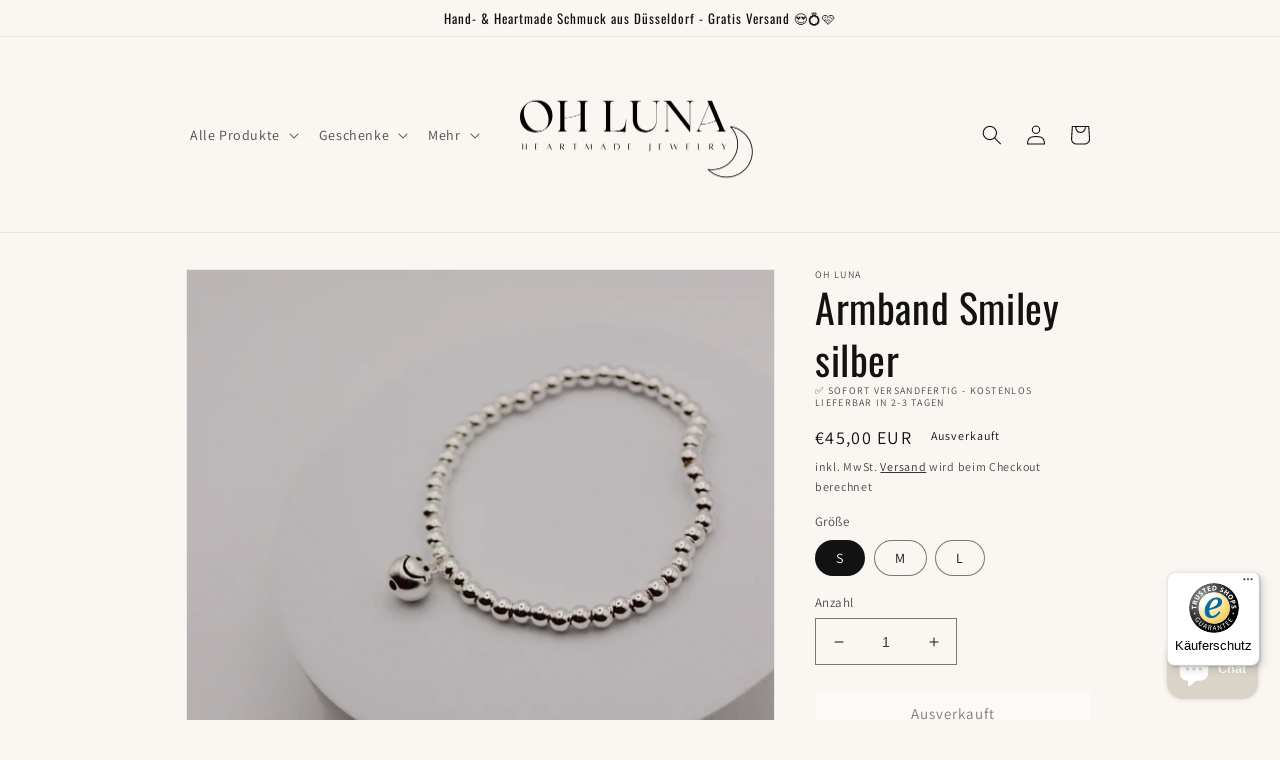

--- FILE ---
content_type: text/javascript
request_url: https://widgets.trustedshops.com/js/X86DF52EFAB77C17BFC3EA7CF59BCE56A.js
body_size: 1359
content:
((e,t)=>{const r={shopInfo:{tsId:"X86DF52EFAB77C17BFC3EA7CF59BCE56A",name:"ohlunajewelry.com",url:"www.ohlunajewelry.com",language:"de",targetMarket:"DEU",ratingVariant:"WIDGET",eTrustedIds:{accountId:"acc-fa071168-a18d-44aa-8f32-828087d70c84",channelId:"chl-92654f93-60ac-4284-81a7-227bd16b3398"},buyerProtection:{certificateType:"CLASSIC",certificateState:"PRODUCTION",mainProtectionCurrency:"EUR",classicProtectionAmount:100,maxProtectionDuration:30,plusProtectionAmount:2e4,basicProtectionAmount:100,firstCertified:"2024-10-16 13:15:35"},reviewSystem:{rating:{averageRating:0,averageRatingCount:0,overallRatingCount:1,distribution:{oneStar:0,twoStars:0,threeStars:0,fourStars:0,fiveStars:0}},reviews:[{average:5,buyerStatement:"Ich habe ein perfektes Geschenk für meine Freundin gefunden !!\nQualität entspricht meinen Erwartungen.\nDas Preis/Leistungsverhältnis super.\nImmer wieder gerne",rawChangeDate:"2024-10-20T14:01:26.000Z",changeDate:"20.10.2024"}]},features:["MARS_REVIEWS","MARS_EVENTS","DISABLE_REVIEWREQUEST_SENDING","MARS_QUESTIONNAIRE","MARS_PUBLIC_QUESTIONNAIRE","SHOP_CONSUMER_MEMBERSHIP","GUARANTEE_RECOG_CLASSIC_INTEGRATION"],consentManagementType:"OFF",urls:{profileUrl:"https://www.trustedshops.de/bewertung/info_X86DF52EFAB77C17BFC3EA7CF59BCE56A.html",profileUrlLegalSection:"https://www.trustedshops.de/bewertung/info_X86DF52EFAB77C17BFC3EA7CF59BCE56A.html#legal-info",reviewLegalUrl:"https://help.etrusted.com/hc/de/articles/23970864566162"},contractStartDate:"2024-10-11 00:00:00",shopkeeper:{name:"Oh Luna Inh. Sassenscheid, Finja Barbara & Gorodetskiy, Roman GbR",street:"Rolander Weg 28",country:"DE",city:"Düsseldorf",zip:"40629"},displayVariant:"trustmark-only",variant:"full",twoLetterCountryCode:"DE"},"process.env":{STAGE:"prod"},externalConfig:{trustbadgeScriptUrl:"https://widgets.trustedshops.com/assets/trustbadge.js",cdnDomain:"widgets.trustedshops.com"},elementIdSuffix:"-98e3dadd90eb493088abdc5597a70810",buildTimestamp:"2026-01-19T05:50:56.640Z",buildStage:"prod"},a=r=>{const{trustbadgeScriptUrl:a}=r.externalConfig;let n=t.querySelector(`script[src="${a}"]`);n&&t.body.removeChild(n),n=t.createElement("script"),n.src=a,n.charset="utf-8",n.setAttribute("data-type","trustbadge-business-logic"),n.onerror=()=>{throw new Error(`The Trustbadge script could not be loaded from ${a}. Have you maybe selected an invalid TSID?`)},n.onload=()=>{e.trustbadge?.load(r)},t.body.appendChild(n)};"complete"===t.readyState?a(r):e.addEventListener("load",(()=>{a(r)}))})(window,document);